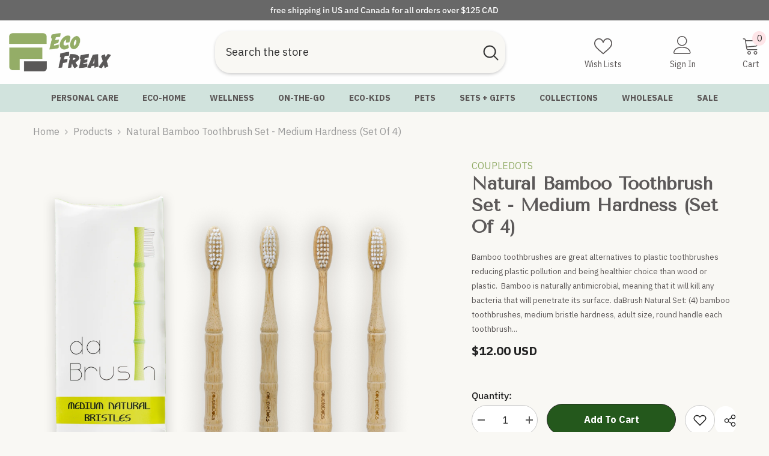

--- FILE ---
content_type: text/javascript; charset=utf-8
request_url: https://ecofreax.com/products/natural-bamboo-toothbrush-set-medium-hardness-adult-size-set-of-4.js
body_size: 796
content:
{"id":4294464438365,"title":"Natural Bamboo Toothbrush Set - Medium Hardness (Set of 4)","handle":"natural-bamboo-toothbrush-set-medium-hardness-adult-size-set-of-4","description":"\u003cp\u003eBamboo toothbrushes are great alternatives to plastic toothbrushes reducing plastic pollution and being healthier choice than wood or plastic.  Bamboo is naturally antimicrobial, meaning that it will kill any bacteria that will penetrate its surface.\u003c\/p\u003e\n\u003cp\u003e\u003cspan style=\"text-decoration: underline;\"\u003edaBrush Natural Set\u003c\/span\u003e:\u003c\/p\u003e\n\u003cul\u003e\n\u003cli\u003e(4) bamboo toothbrushes, medium bristle hardness, adult size, round handle\u003c\/li\u003e\n\u003cli\u003eeach toothbrush is individually wrapped in paper\u003c\/li\u003e\n\u003cli\u003eeach toothbrush is individually marked with different logo so you can tell them apart easily\u003c\/li\u003e\n\u003cli\u003esmooth and natural bamboo will not splinter and is water resistant\u003c\/li\u003e\n\u003cli\u003e1-year supply for a single person (3 month usage recommended)\u003c\/li\u003e\n\u003c\/ul\u003e\n\u003cp\u003e\u003cstrong\u003eDisclaimer\u003c\/strong\u003e: Although our bristles are made from Nylon-4 material which is biodegradable under certain conditions, we do realize that the brushes are not fully biodegradable as a whole, but as of now there is no better solution (we promise to keep our eyes open though). When ready to dispose simply break off the head of the toothbrush or remove the bristles with the pliers and throw the handle into your composter.\u003c\/p\u003e","published_at":"2021-07-04T13:34:10-04:00","created_at":"2019-10-20T23:32:00-04:00","vendor":"coupleDots","type":"Toothbrushes","tags":["bamboo toothbrush","biodegradable","brush","coupleDots","deal15","easy","label","personal care swap","popular","toothbrush","wSale"],"price":1200,"price_min":1200,"price_max":1200,"available":true,"price_varies":false,"compare_at_price":null,"compare_at_price_min":0,"compare_at_price_max":0,"compare_at_price_varies":false,"variants":[{"id":30924043878493,"title":"Default Title","option1":"Default Title","option2":null,"option3":null,"sku":null,"requires_shipping":true,"taxable":true,"featured_image":null,"available":true,"name":"Natural Bamboo Toothbrush Set - Medium Hardness (Set of 4)","public_title":null,"options":["Default Title"],"price":1200,"weight":200,"compare_at_price":null,"inventory_management":"shopify","barcode":"732068488048","requires_selling_plan":false,"selling_plan_allocations":[]}],"images":["\/\/cdn.shopify.com\/s\/files\/1\/0255\/4825\/9421\/products\/Natural-Bamboo-Toothbrush.png?v=1594317461"],"featured_image":"\/\/cdn.shopify.com\/s\/files\/1\/0255\/4825\/9421\/products\/Natural-Bamboo-Toothbrush.png?v=1594317461","options":[{"name":"Title","position":1,"values":["Default Title"]}],"url":"\/products\/natural-bamboo-toothbrush-set-medium-hardness-adult-size-set-of-4","media":[{"alt":"Natural Bamboo Toothbrush Set | Medium Hardness | Adult Size (Set of 4) - EcoFreax | Think Bigger.","id":5447848198237,"position":1,"preview_image":{"aspect_ratio":1.0,"height":2040,"width":2040,"src":"https:\/\/cdn.shopify.com\/s\/files\/1\/0255\/4825\/9421\/products\/Natural-Bamboo-Toothbrush.png?v=1594317461"},"aspect_ratio":1.0,"height":2040,"media_type":"image","src":"https:\/\/cdn.shopify.com\/s\/files\/1\/0255\/4825\/9421\/products\/Natural-Bamboo-Toothbrush.png?v=1594317461","width":2040}],"requires_selling_plan":false,"selling_plan_groups":[]}

--- FILE ---
content_type: text/javascript
request_url: https://ecofreax.com/cdn/shop/t/61/assets/halo-faqs.js?v=57547081618209347951727313211
body_size: 21
content:
class FAQs extends HTMLElement{constructor(){super(),this.filter=document.getElementById("haloFAQsFilter"),this.faqsPopup=document.getElementById("halo-faqs-popup"),this.filter&&(this.filterToggle=this.filter.querySelector("[data-faqs-filter]"),this.filterDropdown=this.filter.querySelector(".faqs-filterDropdown-menu"),this.filterDropdownArrow=this.filterToggle.querySelector("[data-dropdown-arrow]"),this.filterToggle&&this.filterToggle.addEventListener("click",this.onClickFilterHandler.bind(this)),this.filterDropdown.querySelector(".text")&&this.filterDropdown.querySelectorAll(".text").forEach(filterButton=>{filterButton.addEventListener("click",this.onClickFilterButtonHandler.bind(this))})),this.querySelector(".faqs")&&this.querySelectorAll(".card-header").forEach(headerButton=>{headerButton.addEventListener("click",this.onClickHeaderButtonHandler.bind(this))}),document.body.classList.contains("template-index")||document.body.addEventListener("click",this.onBodyClickEvent.bind(this))}onClickFilterHandler(){this.filterDropdown.classList.contains("is-show")?(this.filterDropdown.classList.remove("is-show"),this.filterDropdownArrow.classList.remove("active")):(this.filterDropdown.classList.add("is-show"),this.filterDropdownArrow.classList.add("active"))}onClickFilterButtonHandler(event){var btn=event.target.closest("li");if(!btn.classList.contains("is-active")){var filterValue=btn.getAttribute("data-value"),filterText=event.target.innerText;this.filterToggle.querySelector(".text").innerText=filterText,this.filterDropdown.querySelectorAll("li").forEach(element=>{element.classList.remove("is-active")}),btn.classList.add("is-active"),filterValue!=null?this.querySelectorAll(".faqs-paragraph").forEach(element=>{var id=element.getAttribute("id");id==filterValue?(element.classList.remove("is-hidden"),element.classList.add("is-active")):(element.classList.remove("is-active"),element.classList.add("is-hidden"))}):this.querySelectorAll(".faqs-paragraph").forEach(element=>{element.classList.remove("is-hidden","is-active")}),this.filterDropdown.classList.remove("is-show"),this.filterDropdownArrow.classList.remove("active")}}onClickHeaderButtonHandler(event){const btn=event.currentTarget,content=btn.nextElementSibling;btn.classList.toggle("collapsed"),content.style.maxHeight?content.style.maxHeight=null:content.style.maxHeight=content.scrollHeight+"px"}onBodyClickEvent(event){event.target.closest("[data-faqs-filter]")==null&&this.filterDropdown.classList.contains("is-show")&&(this.filterDropdown.classList.remove("is-show"),this.filterDropdownArrow.classList.remove("active"))}}customElements.define("faqs-item",FAQs);
//# sourceMappingURL=/cdn/shop/t/61/assets/halo-faqs.js.map?v=57547081618209347951727313211
